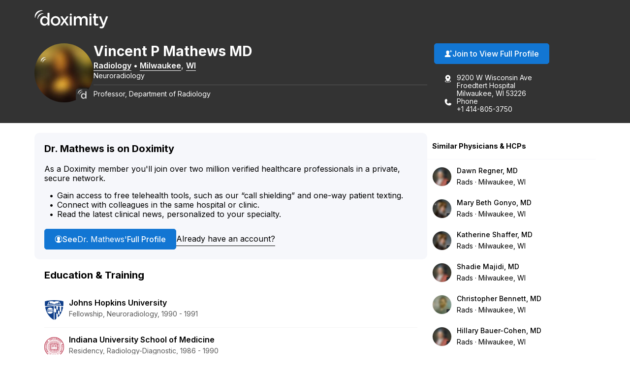

--- FILE ---
content_type: image/svg+xml
request_url: https://assets.doxcdn.com/image/upload/fl_sanitize/icons/dox-icons/icon-person-plus-filled.svg
body_size: -52
content:
<?xml version="1.0"?>
<svg xmlns="http://www.w3.org/2000/svg" xml:space="preserve" viewBox="0 0 50 50">
  <path d="M40.508 2.006a1.5 1.5 0 0 0-1.5 1.5v4.5h-4.5a1.5 1.5 0 1 0 0 3h4.5v4.5a1.5 1.5 0 0 0 3 0v-4.5h4.5a1.5 1.5 0 0 0 0-3h-4.5v-4.5a1.5 1.5 0 0 0-1.5-1.5M20.728 5l-.167.001a10.17 10.17 0 0 0-7.638 3.596 10.2 10.2 0 0 0-2.289 8.172l1.227 6.544a8.88 8.88 0 0 0 3.48 5.792c.365.273.584.725.584 1.207 0 .675-.47 1.194-1.074 1.476l-8.898 4.138A6.21 6.21 0 0 0 2 41.735v1.075a4.21 4.21 0 0 0 4.203 4.203h28.944a4.21 4.21 0 0 0 4.204-4.203v-1.075c0-2.581-1.552-4.861-3.874-5.774 0 0-8.903-4.147-8.955-4.173-.61-.302-1.074-.8-1.074-1.476 0-.482.218-.934.584-1.207a8.84 8.84 0 0 0 3.472-5.744l1.194-6.322A10.58 10.58 0 0 0 28.22 8.48C26.307 6.277 23.583 5 20.727 5z"/>
</svg>


--- FILE ---
content_type: image/svg+xml
request_url: https://assets.doxcdn.com/image/upload/fl_sanitize/icons/dox-icons/icon-phone-filled.svg
body_size: -269
content:
<?xml version="1.0"?>
<svg xmlns="http://www.w3.org/2000/svg" xml:space="preserve" viewBox="0 0 50 50">
  <path d="M46.682 33.54c-.179-.481-.89-2.095-2.52-2.654-.094-.03-.738-.23-6.97-2.156-.74-.214-2.638-.6-4.279.483l-4.941 3.472a.99.99 0 0 1-.934.116c-1.163-.46-4.1-1.786-6.391-4.077-1.79-1.79-3.006-4.563-3.445-5.693a.99.99 0 0 1 .119-.931l3.549-5.026c.894-1.21.925-2.63.52-4.042-.478-1.66-1.513-5.267-2.116-6.886-.757-2.03-3.278-3.872-6.206-2.705 0 0-8.054 2.336-8.054 11.154C5.014 31.36 18.674 45 35.466 45c4.977-.012 9.431-3.17 11.104-7.866.5-1.133.542-2.439.112-3.594"/>
</svg>
